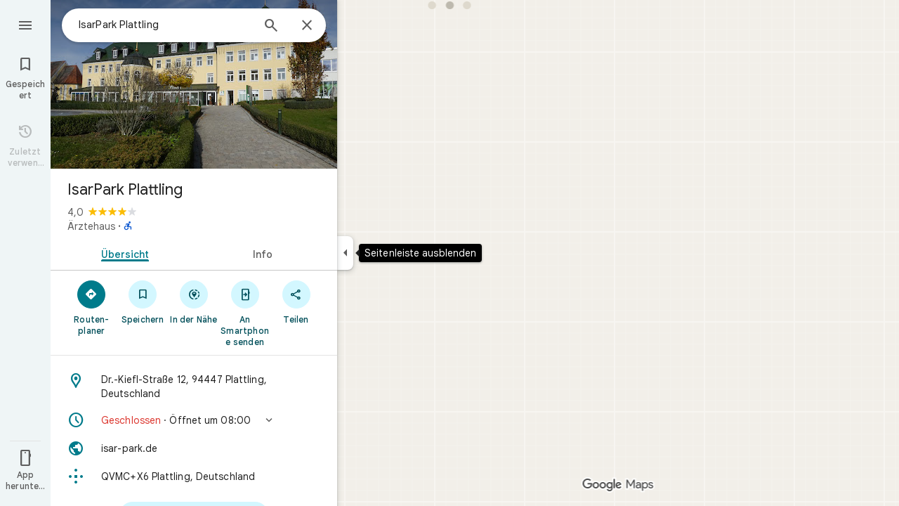

--- FILE ---
content_type: text/javascript; charset=UTF-8
request_url: https://www.google.de/maps/_/js/k=maps.m.de.ZsdxDrgE3uI.2021.O/ck=maps.m.wGuX6RjBrH8.L.W.O/am=yAEAkAiA/rt=j/d=1/exm=JxdeQb,LsiLPd,Q6fY6e,SuCOhe,a,b,b8h8i,cQ25Ub,ds,dvPKEc,dw,dwi,en,enr,ep,jF2zFd,kUWD8d,log,lp,mmm,mo,nrw,ob,owc,per,ppl,pwd,sc,sc2,smi,smr,sp,std,stx,ti,uA7o6c,vcr,vd,vlg,vwr,wrc/ed=1/rs=ACT90oHmLpXrWJl_p-Nr7ZUCDN0KKQ26ow/m=obp?cb=M
body_size: 2364
content:
"use strict";_F_installCss(".UsUSKc{color:#5e5e5e;padding:16px 22px}.UsUSKc i{font-style:normal}.IpVgWd{color:#5e5e5e}.C9cOMe{color:#007b8b;cursor:pointer}.UsUSKc.RfCwec{background-color:#fff;border-radius:0 0 16px 16px;box-shadow:0 2px 4px rgba(0,0,0,0.2),0 -1px 0px rgba(0,0,0,0.02);padding:8px 20px;z-index:1}.TbqDH .ucDXW{content:\"\";position:fixed;pointer-events:none;height:89px;left:-16px;right:-16px}.TbqDH .ucDXW{top:-60px;background:linear-gradient(rgba(0,0,0,0.25),rgba(0,0,0,0))}@media only screen and (max-width:536px){.TbqDH .ucDXW{background:none}}.DFop2c .nhb85d{border-radius:16px 16px 0 0;border:none;box-shadow:0 0 2px rgb(0 0 0/20%),0 -1px 0 rgb(0 0 0/2%)}sentinel{}");
this._=this._||{};(function(_){var window=this;
try{
_.BKc=function(a){return _.F(a,_.pn,1)};
}catch(e){_._DumpException(e)}
try{
var WMc,YMc,ZMc,$Mc,cNc,aNc,bNc,XMc,dNc;WMc=class extends _.t{constructor(a){super(a)}getIndex(){return _.L(this,3,-1)}ff(){return _.y(this,4)}};YMc=function(a){return _.X(a.Ub(XMc.nW),()=>new _.ZP(a.Ea),(b,c)=>{const d=new _.YP;a.IKa||_.fQ(d,1);b.render(d,c,a.Ab)})};ZMc=function(a,b){return _.X(a.Ub(XMc.TITLE),()=>new _.qQ(a.Ea),(c,d)=>void c.render(b.title,d,{mg:3,style:2}))};
$Mc=function(a,b){return _.X(a.Ub(XMc.W7),()=>new _.ZP(a.Ea),(c,d)=>{const e=_.WP(_.dQ(new _.YP)).Jc(b.Mv);_.KP(_.QP(e),6);_.IP(_.QP(e),6);c.render(e,d)})};
cNc=function(a,b,c,d){return _.X(aNc(a,c),()=>new _.gL(a.Ea),(e,f)=>{var g=e.render,h=c.text||c.query,l=c.icon,m=c.j1a||c.S0a?void 0:2,n=a.Cp,p=c.Jb,r=c.Na;if(c.DOb!==void 0){var v=new _.NRa;var A=_.F(v,WMc,6);_.G(A,1,c.DOb)}else v=void 0;return g.call(e,h,f,{wK:d,gt:l,yk:m,Cp:n,Ab:{Jb:p,Na:r,z0a:v},Lj:!!c.De,Mi:c.Mi,backgroundColor:c.backgroundColor,De:c.De,wca:c.wca})},e=>{bNc(a,b,e,c)})};aNc=function(a,b){const c=b.query;a.H.has(c)||a.H.set(c,0);a.H.set(c,a.H.get(c)+1);return _.$K(dNc.Bga,`${b.query}_${a.H.get(c)}`)};
bNc=function(a,b,c,d){_.fL(c,a.host,{click:e=>{if(d.j1a)b.Pi&&(a.actions.Zz.run({flow:e}),a.actions.YMa.run({flow:e}));else if(d.S0a)a.actions.FZ.run({flow:e});else{const n=d.query;if(n){var f=a.actions.mO,g=f.run,h=b.Pi,l=!b.Pi,m;a:{if(!d.hYa){if((m=b.Dm)&&m.valid()&&m.Dj()!==8){m={Fc:m.Fc(),where:m.where()||"",location:m.location(),mid:m.mid()};break a}if(m=b.Ja){m={Fc:m.Cb(),where:_.$gb(m)[0],location:_.LB(m),mid:_.AB(m)||null};break a}}m=void 0}g.call(f,{WYa:h,query:n,l5a:l,Qp:m,flow:e})}}}})};
_.eNc=class extends _.jQ{constructor(a,b,{Cp:c=!1,IKa:d=!1,Ab:e,HV:f=!1}={}){super(b);this.actions=a;this.Cp=c;this.IKa=d;this.Ab=e;this.HV=f;this.H=new Map}Qb(a,b){b=super.Qb(a,b);this.H.clear();const c=this.HV?_.Z(b,YMc(this)):b;a.title&&_.Z(c,ZMc(this,a));var d=c.Hc;const e=a.Lq,f=new _.TK,g=this.HV?_.Z(f,$Mc(this,a)):f;for(let h=0;h<e.length;h++)_.Z(g,cNc(this,a,e[h],h!==e.length-1));a=f.children();d.call(c,a);return b}Na(){return _.q.ka.Oe}};XMc={W7:_.V(),nW:_.V(),TITLE:_.V()};dNc={Bga:_.cL()};
}catch(e){_._DumpException(e)}
try{
var jNc;_.kNc=class extends _.iNc{constructor(a,b,c,{zH:d,xV:e,paddingLeft:f,hG:g}){super(a,c,{zH:d,xV:e,paddingLeft:f,hG:g});this.H=new _.eNc(b,this.Ea,{Cp:d==="on map chip carousel",IKa:!0})}Qb(a,b){const c=super.Qb(a,b),d=_.kQ(this,this.H,b,{Lq:a.Lq,Mv:a.Mv,Pi:a.Pi,Ja:a.Ja,Dm:a.Dm});c.Hc(_.hNc(this,{Xg:d,Mv:a.Mv,Ab:jNc},b));return c}};jNc={container:_.q.ka.ghb,Lo:_.q.ka.hhb,Oo:_.q.ka.ihb};
}catch(e){_._DumpException(e)}
try{
var lFe=class extends _.t{constructor(a){super(a)}nb(){return _.C(this,1)}},mFe=class extends _.t{constructor(a){super(a)}};var oFe=function(a,b){nFe(a,b.context)},nFe=function(a,b){a.open("div","Cxkkfe");a.na("class","UsUSKc fontBodySmall "+(_.J(b,4)?"RfCwec":""));a.na("jslog","24962;"+_.mK(_.N(b,_.DJ,6)));a.W();const c=_.NH(m=>{m.open("span","kWE9pd");m.oa(pFe||(pFe=["class","IpVgWd"]));m.W();m.print(_.br(_.N(b,_.ar,1)));m.close()});if(_.J(b,3)){var d=_.NH(m=>{m.open("button","kf3Tlf");m.oa(qFe||(qFe=["class","C9cOMe"]));m.na("jsaction",_.C(b,5));m.na("jslog","13983; track:click;"+_.mK(_.N(b,_.DJ,7)));m.W();m.print(_.br(_.N(b,
_.ar,2)));m.close()});if(!rFe["Du siehst Ergebnisse f\u00fcr \u201e\u00010\u0001\u201c. Stattdessen nach \u201e\u00011\u0001\u201c suchen."]){rFe["Du siehst Ergebnisse f\u00fcr \u201e\u00010\u0001\u201c. Stattdessen nach \u201e\u00011\u0001\u201c suchen."]=[];var e=/\x01\d+\x01/g,f=0,g=0;do{var h=e.exec("Du siehst Ergebnisse f\u00fcr \u201e\u00010\u0001\u201c. Stattdessen nach \u201e\u00011\u0001\u201c suchen.")||void 0;rFe["Du siehst Ergebnisse f\u00fcr \u201e\u00010\u0001\u201c. Stattdessen nach \u201e\u00011\u0001\u201c suchen."][g]=
[_.Eo("Du siehst Ergebnisse f\u00fcr \u201e\u00010\u0001\u201c. Stattdessen nach \u201e\u00011\u0001\u201c suchen.".substring(f,h&&h.index)),h&&h[0]];g+=1;f=e.lastIndex}while(h)}for(var l of rFe["Du siehst Ergebnisse f\u00fcr \u201e\u00010\u0001\u201c. Stattdessen nach \u201e\u00011\u0001\u201c suchen."])switch(l[0]&&a.text(l[0]),l[1]){case "\u00010\u0001":a.print(c);break;case "\u00011\u0001":a.print(d)}}else{l=_.NH(m=>{m.open("span","rj4OKb");m.oa(sFe||(sFe=["class","IpVgWd"]));m.W();m.print(_.br(_.N(b,
_.ar,2)));m.close()});if(!tFe["Du siehst Ergebnisse f\u00fcr \u201e\u00010\u0001\u201c. F\u00fcr \u201e\u00011\u0001\u201c wurden keine Ergebnisse gefunden."]){tFe["Du siehst Ergebnisse f\u00fcr \u201e\u00010\u0001\u201c. F\u00fcr \u201e\u00011\u0001\u201c wurden keine Ergebnisse gefunden."]=[];e=/\x01\d+\x01/g;g=f=0;do h=e.exec("Du siehst Ergebnisse f\u00fcr \u201e\u00010\u0001\u201c. F\u00fcr \u201e\u00011\u0001\u201c wurden keine Ergebnisse gefunden.")||void 0,tFe["Du siehst Ergebnisse f\u00fcr \u201e\u00010\u0001\u201c. F\u00fcr \u201e\u00011\u0001\u201c wurden keine Ergebnisse gefunden."][g]=
[_.Eo("Du siehst Ergebnisse f\u00fcr \u201e\u00010\u0001\u201c. F\u00fcr \u201e\u00011\u0001\u201c wurden keine Ergebnisse gefunden.".substring(f,h&&h.index)),h&&h[0]],g+=1,f=e.lastIndex;while(h)}for(d of tFe["Du siehst Ergebnisse f\u00fcr \u201e\u00010\u0001\u201c. F\u00fcr \u201e\u00011\u0001\u201c wurden keine Ergebnisse gefunden."])switch(d[0]&&a.text(d[0]),d[1]){case "\u00010\u0001":a.print(c);break;case "\u00011\u0001":a.print(l)}}a.Ua()};oFe.Hb=_.Tp;var pFe,qFe,rFe={},sFe,tFe={};_.uFe=function(a,b,{click:c}){b.Pa(a.N,"click",null,d=>{c(d)})};_.vFe=class extends _.XK{constructor(a){const b=new mFe;super(_.gK(a,"correction",oFe),b);this.N=_.MK()}render(a,b,c=!1){const d=new mFe;_.z(d,4,c);c=_.F(d,_.ar,1);_.jc(c,_.x(a,_.ar,10));c=_.F(d,_.ar,2);_.jc(c,_.x(a,_.ar,9));c=!_.J(a,6);_.z(d,3,c);_.u(d,5,_.vK(this.N));_.I(a,8)&&(c=_.F(d,_.DJ,6),_.AJ(c,a.nb()));c=_.x(a,lFe,7);_.I(c,1)&&(c=_.F(d,_.DJ,7),_.AJ(c,_.x(a,lFe,7).nb()));_.Nb(this.context,d);this.qb(b)}};
}catch(e){_._DumpException(e)}
try{
var xFe=function(a){a.open("div","CcXhRd");a.oa(wFe||(wFe=["class","ucDXW"]));a.W();a.Ua()};xFe.Hb=_.Tp;var wFe;_.yFe=class extends _.N1d{constructor(a){super(_.fK(a,"omnibox-shadow",xFe),void 0)}render(){}};
}catch(e){_._DumpException(e)}
try{
_.Kd("obp");
var zFe=class{constructor(){this.H=null}dispose(){this.H&&_.Dq(this.H,"DFop2c")}};var BFe=function(a){return _.X(AFe.Bdb,()=>new _.yFe(a.Ea),(b,c)=>void b.render(c))},DFe=function(a,b){return _.X(AFe.Y7,()=>new _.vFe(a.Ea),(c,d)=>void c.render(b.fD,d,!0),c=>void CFe(a,c))},EFe=function(a){return _.X(AFe.W7,()=>new _.ZP(a.Ea),(b,c)=>{const d=new _.YP,e=_.HP(_.KP(_.IP(new _.LP,3),3),4);_.tg(d,_.LP,6,e);_.FP(_.SP(d),-6);b.render(d,c)})},CFe=function(a,b){_.uFe(b,a.host,{click:c=>{a.actions.A4a.run({AFb:!0,flow:c})}})},FFe=class extends _.mQ{constructor(a,b,c){super(c);this.actions=
b;this.H=new zFe;this.model=this.Ra=null;this.N=_.lQ(new _.kNc(a,b,c,{zH:"on map chip carousel",xV:!0,paddingLeft:0}))}Qb(a,b){const c=super.Qb(a,b);this.Ra=a;a.rQb&&_.Z(c,BFe(this));a.fD&&_.Z(c,DFe(this,a));var d=this.H,e=!!a.fD;d.H||(d.H=_.hk("AJQtp"));d.H&&_.Eq(d.H,"DFop2c",e);a.Lq?.length&&_.Z(c,EFe(this)).Hc(_.kQ(this,this.N,b,{Lq:a.Lq,Mv:_.zhb(),Dm:a.Dm}));return c}qe(){this.model=this.Ra}U(a){_.sLc(_.NLc(_.MP(_.XP(a,0),!1),!0))}Na(){return _.q.ka.Oe}kb(a){this.H.dispose();super.kb(a)}},AFe=
{W7:_.V(),Y7:_.V(),Bdb:_.V()};_.Hr("OBP",function(a){a({rb:(b,c,d)=>_.lQ(new FFe(b,d,c))})});
_.Ld();
}catch(e){_._DumpException(e)}
}).call(this,this._);
// Google Inc.


--- FILE ---
content_type: text/javascript; charset=UTF-8
request_url: https://www.google.de/maps/_/js/k=maps.m.de.ZsdxDrgE3uI.2021.O/ck=maps.m.wGuX6RjBrH8.L.W.O/am=yAEAkAiA/rt=j/d=1/exm=JxdeQb,LsiLPd,SuCOhe,a,b,b8h8i,cQ25Ub,ds,dw,dwi,en,enr,ep,jF2zFd,log,lp,mmm,mo,nrw,ob,owc,per,ppl,pwd,sc,sc2,smi,smr,sp,std,stx,ti,uA7o6c,vd,vlg,vwr,wrc/ed=1/rs=ACT90oHmLpXrWJl_p-Nr7ZUCDN0KKQ26ow/ee=EVNhjf:pw70Gc;EmZ2Bf:zr1jrb;Jcvnlc:Fm2MUd;JsbNhc:Xd8iUd;K5nYTd:ZDZcre;LBgRLc:XVMNvd;LEikZe:byfTOb,lsjVmc;NJ1rfe:qTnoBf;NPKaK:PVlQOd;OTuumd:dvPKEc;Pjplud:EEDORb;QGR0gd:Mlhmy;RRPQbd:kUWD8d;SNUn3:ZwDk9d;ScI3Yc:e7Hzgb;Uvc8o:VDovNc;YIZmRd:A1yn5d;Zmbpue:Evvy6c;cEt90b:ws9Tlc;dIoSBb:SpsfSb;dowIGb:ebZ3mb;eBAeSb:zbML3c;erYydb:A5vBAf;h57qod:J877qc;iFQyKf:vfuNJf;lOO0Vd:OTA3Ae;nPNOHf:GK91Cc;oGtAuc:sOXFj;qQEoOc:KUM7Z;qafBPd:ovKuLd;qddgKe:xQtZb;ugi2Tb:fRlxLd;wR5FRb:siKnQd;yxTchf:KUM7Z/m=Q6fY6e?cb=M
body_size: -526
content:
"use strict";this._=this._||{};(function(_){var window=this;
try{
_.Kd("Q6fY6e");
_.kvb=class extends _.Bp{constructor(){super();this.actions=null;this.H=[]}initialize(a){this.actions=a;for(const b of this.H)b(this.actions);this.H.length=0}};_.df(_.F1a,_.kvb);
_.Ld();
}catch(e){_._DumpException(e)}
}).call(this,this._);
// Google Inc.
